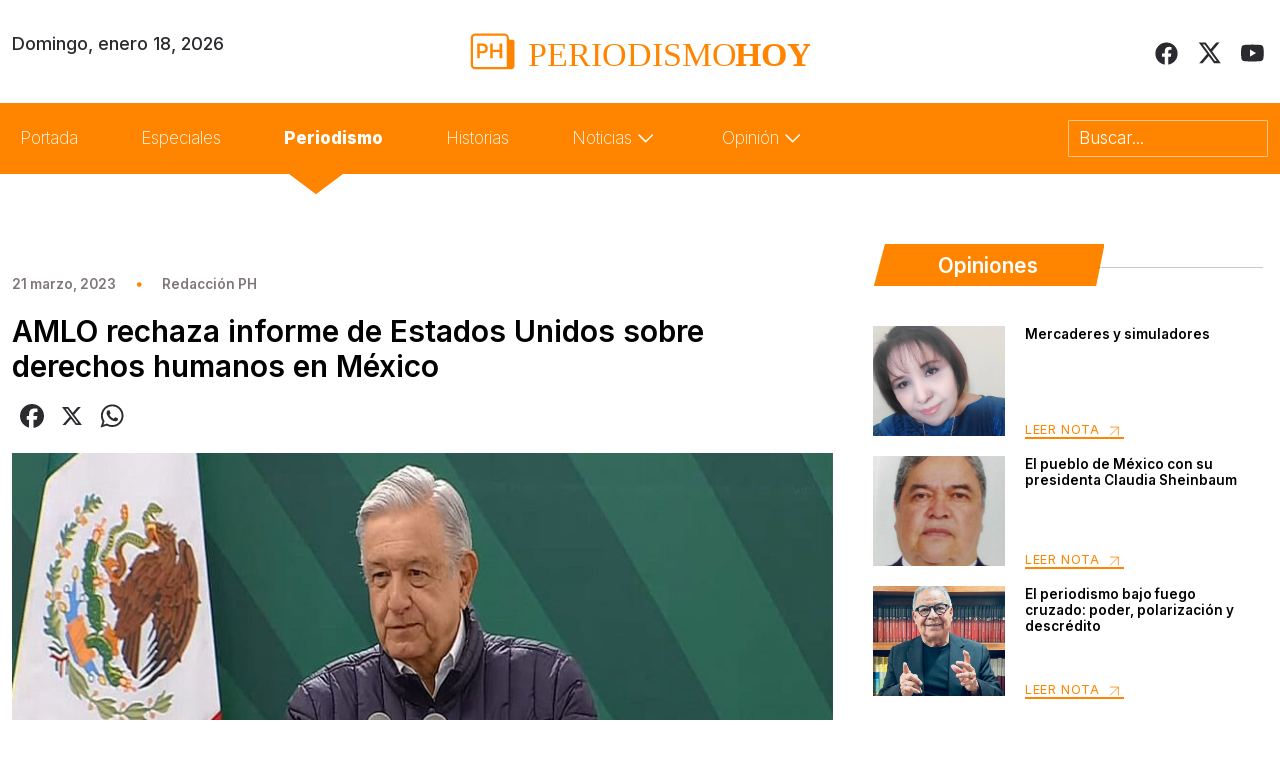

--- FILE ---
content_type: image/svg+xml
request_url: https://periodismohoy.com/wp-content/themes/periodismo/assets/images/icons/back-title.svg
body_size: -109
content:
<svg width="218" height="45" viewBox="0 0 218 45" fill="none" xmlns="http://www.w3.org/2000/svg">
<path d="M11.4094 1.84527C11.6406 0.966608 12.435 0.35419 13.3436 0.354189L215.894 0.353885C217.157 0.353884 218.104 1.51017 217.854 2.7484L209.709 43.2286C209.522 44.1624 208.701 44.8341 207.749 44.8341H2.69245C1.38113 44.8341 0.424602 43.5933 0.75828 42.3252L11.4094 1.84527Z" fill="#FF8500"/>
</svg>
